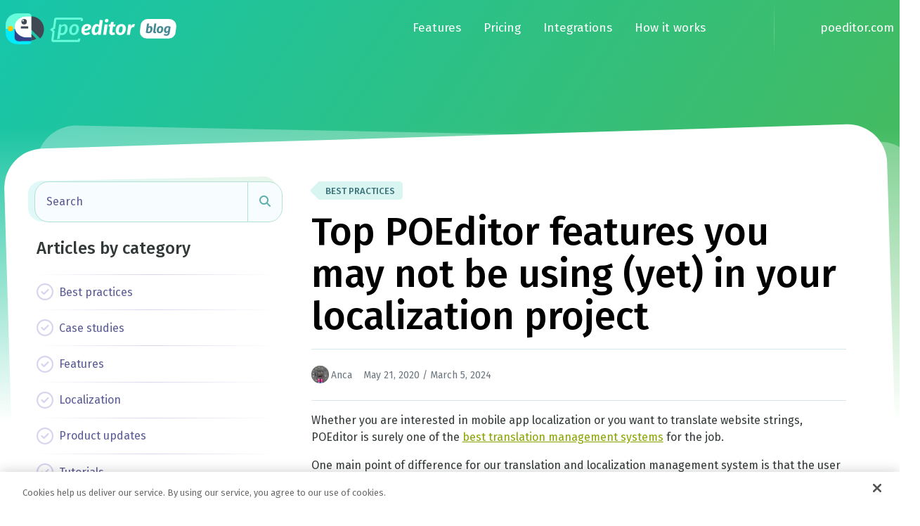

--- FILE ---
content_type: text/html; charset=UTF-8
request_url: https://poeditor.com/blog/top-poeditor-features-localization-project/
body_size: 10227
content:
<!doctype html>
<html lang="en-US" lang="en">

<head>
    <meta charset="UTF-8">
    <meta name="viewport" content="width=device-width, initial-scale=1">
    <link rel="profile" href="https://gmpg.org/xfn/11">
    <!-- Favicons -->
    <link rel="apple-touch-icon" sizes="180x180" href="https://poeditor.com/blog/wp-content/themes/poeditor-bs5/img/favicon/apple-touch-icon.png">
    <link rel="icon" type="image/png" sizes="32x32" href="https://poeditor.com/blog/wp-content/themes/poeditor-bs5/img/favicon/favicon-32x32.png">
    <link rel="icon" type="image/png" sizes="16x16" href="https://poeditor.com/blog/wp-content/themes/poeditor-bs5/img/favicon/favicon-16x16.png">
    <link rel="manifest" href="https://poeditor.com/blog/wp-content/themes/poeditor-bs5/img/favicon/site.webmanifest">
    <link rel="mask-icon" href="https://poeditor.com/blog/wp-content/themes/poeditor-bs5/img/favicon/safari-pinned-tab.svg" color="#0d6efd">
    <link href="https://fonts.googleapis.com/css2?family=Fira+Sans:ital,wght@0,100;0,300;0,400;0,500;0,700;1,100;1,300;1,400;1,500;1,700&display=swap"
            rel="stylesheet"/>
    <meta name="msapplication-TileColor" content="#ffffff">
    <meta name="theme-color" content="#ffffff">
    <meta name='robots' content='index, follow, max-image-preview:large, max-snippet:-1, max-video-preview:-1' />

	<!-- This site is optimized with the Yoast SEO plugin v26.7 - https://yoast.com/wordpress/plugins/seo/ -->
	<link media="all" href="https://poeditor.com/blog/wp-content/cache/autoptimize/css/autoptimize_2d41e56d4a7fd3d098ea1143d0174f00.css" rel="stylesheet"><title>Top features you may not be using (yet) in your localization project - POEditor Blog</title>
	<meta name="description" content="Top POEditor features to use for your localization project: tags, screenshots, fuzzy tags, logs, callbacks, and more." />
	<link rel="canonical" href="https://poeditor.com/blog/top-poeditor-features-localization-project/" />
	<meta property="og:locale" content="en_US" />
	<meta property="og:type" content="article" />
	<meta property="og:title" content="Top features you may not be using (yet) in your localization project - POEditor Blog" />
	<meta property="og:description" content="Top POEditor features to use for your localization project: tags, screenshots, fuzzy tags, logs, callbacks, and more." />
	<meta property="og:url" content="https://poeditor.com/blog/top-poeditor-features-localization-project/" />
	<meta property="og:site_name" content="POEditor Blog" />
	<meta property="article:publisher" content="https://www.facebook.com/POEditor" />
	<meta property="article:published_time" content="2020-05-21T14:51:45+00:00" />
	<meta property="article:modified_time" content="2024-03-05T15:13:22+00:00" />
	<meta property="og:image" content="https://poeditor.com/blog/wp-content/uploads/2020/05/tags_project_page-1.png" />
	<meta name="author" content="Anca" />
	<meta name="twitter:card" content="summary_large_image" />
	<meta name="twitter:creator" content="@poeditor" />
	<meta name="twitter:site" content="@poeditor" />
	<meta name="twitter:label1" content="Written by" />
	<meta name="twitter:data1" content="Anca" />
	<meta name="twitter:label2" content="Est. reading time" />
	<meta name="twitter:data2" content="5 minutes" />
	<script type="application/ld+json" class="yoast-schema-graph">{"@context":"https://schema.org","@graph":[{"@type":"Article","@id":"https://poeditor.com/blog/top-poeditor-features-localization-project/#article","isPartOf":{"@id":"https://poeditor.com/blog/top-poeditor-features-localization-project/"},"author":{"name":"Anca","@id":"https://poeditor.com/blog/#/schema/person/17dc166df9c0c7dfde49f069caf6e1c1"},"headline":"Top POEditor features you may not be using (yet) in your localization project","datePublished":"2020-05-21T14:51:45+00:00","dateModified":"2024-03-05T15:13:22+00:00","mainEntityOfPage":{"@id":"https://poeditor.com/blog/top-poeditor-features-localization-project/"},"wordCount":815,"publisher":{"@id":"https://poeditor.com/blog/#organization"},"image":{"@id":"https://poeditor.com/blog/top-poeditor-features-localization-project/#primaryimage"},"thumbnailUrl":"https://poeditor.com/blog/wp-content/uploads/2020/05/tags_project_page-1.png","articleSection":["Best practices"],"inLanguage":"en-US"},{"@type":"WebPage","@id":"https://poeditor.com/blog/top-poeditor-features-localization-project/","url":"https://poeditor.com/blog/top-poeditor-features-localization-project/","name":"Top features you may not be using (yet) in your localization project - POEditor Blog","isPartOf":{"@id":"https://poeditor.com/blog/#website"},"primaryImageOfPage":{"@id":"https://poeditor.com/blog/top-poeditor-features-localization-project/#primaryimage"},"image":{"@id":"https://poeditor.com/blog/top-poeditor-features-localization-project/#primaryimage"},"thumbnailUrl":"https://poeditor.com/blog/wp-content/uploads/2020/05/tags_project_page-1.png","datePublished":"2020-05-21T14:51:45+00:00","dateModified":"2024-03-05T15:13:22+00:00","description":"Top POEditor features to use for your localization project: tags, screenshots, fuzzy tags, logs, callbacks, and more.","breadcrumb":{"@id":"https://poeditor.com/blog/top-poeditor-features-localization-project/#breadcrumb"},"inLanguage":"en-US","potentialAction":[{"@type":"ReadAction","target":["https://poeditor.com/blog/top-poeditor-features-localization-project/"]}]},{"@type":"ImageObject","inLanguage":"en-US","@id":"https://poeditor.com/blog/top-poeditor-features-localization-project/#primaryimage","url":"https://poeditor.com/blog/wp-content/uploads/2020/05/tags_project_page-1.png","contentUrl":"https://poeditor.com/blog/wp-content/uploads/2020/05/tags_project_page-1.png","width":1715,"height":964,"caption":"tags_project_page"},{"@type":"BreadcrumbList","@id":"https://poeditor.com/blog/top-poeditor-features-localization-project/#breadcrumb","itemListElement":[{"@type":"ListItem","position":1,"name":"Home","item":"https://poeditor.com/blog/"},{"@type":"ListItem","position":2,"name":"Top POEditor features you may not be using (yet) in your localization project"}]},{"@type":"WebSite","@id":"https://poeditor.com/blog/#website","url":"https://poeditor.com/blog/","name":"POEditor Blog","description":"All about translation and localization management","publisher":{"@id":"https://poeditor.com/blog/#organization"},"potentialAction":[{"@type":"SearchAction","target":{"@type":"EntryPoint","urlTemplate":"https://poeditor.com/blog/?s={search_term_string}"},"query-input":{"@type":"PropertyValueSpecification","valueRequired":true,"valueName":"search_term_string"}}],"inLanguage":"en-US"},{"@type":"Organization","@id":"https://poeditor.com/blog/#organization","name":"POEditor","url":"https://poeditor.com/blog/","logo":{"@type":"ImageObject","inLanguage":"en-US","@id":"https://poeditor.com/blog/#/schema/logo/image/","url":"https://poeditor.com/blog/wp-content/uploads/2019/11/logo_head_512_transparent.png","contentUrl":"https://poeditor.com/blog/wp-content/uploads/2019/11/logo_head_512_transparent.png","width":512,"height":512,"caption":"POEditor"},"image":{"@id":"https://poeditor.com/blog/#/schema/logo/image/"},"sameAs":["https://www.facebook.com/POEditor","https://x.com/poeditor","https://www.linkedin.com/company/poeditor/","https://www.youtube.com/channel/UCXAk1u8N49VRMAqNneENCFA"]},{"@type":"Person","@id":"https://poeditor.com/blog/#/schema/person/17dc166df9c0c7dfde49f069caf6e1c1","name":"Anca","image":{"@type":"ImageObject","inLanguage":"en-US","@id":"https://poeditor.com/blog/#/schema/person/image/","url":"https://secure.gravatar.com/avatar/d67b3c02838a428c9c27851a3e7486ec31f7648ae20abb5d4402cbcb8e7093be?s=96&d=mm&r=g","contentUrl":"https://secure.gravatar.com/avatar/d67b3c02838a428c9c27851a3e7486ec31f7648ae20abb5d4402cbcb8e7093be?s=96&d=mm&r=g","caption":"Anca"},"url":"https://poeditor.com/blog/author/anca/"}]}</script>
	<!-- / Yoast SEO plugin. -->


<link rel="alternate" type="application/rss+xml" title="POEditor Blog &raquo; Feed" href="https://poeditor.com/blog/feed/" />
<link rel="alternate" type="application/rss+xml" title="POEditor Blog &raquo; Comments Feed" href="https://poeditor.com/blog/comments/feed/" />
<link rel="alternate" type="application/rss+xml" title="POEditor Blog &raquo; Top POEditor features you may not be using (yet) in your localization project Comments Feed" href="https://poeditor.com/blog/top-poeditor-features-localization-project/feed/" />
<link rel="alternate" title="oEmbed (JSON)" type="application/json+oembed" href="https://poeditor.com/blog/wp-json/oembed/1.0/embed?url=https%3A%2F%2Fpoeditor.com%2Fblog%2Ftop-poeditor-features-localization-project%2F" />
<link rel="alternate" title="oEmbed (XML)" type="text/xml+oembed" href="https://poeditor.com/blog/wp-json/oembed/1.0/embed?url=https%3A%2F%2Fpoeditor.com%2Fblog%2Ftop-poeditor-features-localization-project%2F&#038;format=xml" />








<script type="text/javascript" src="https://poeditor.com/blog/wp-includes/js/jquery/jquery.min.js?ver=3.7.1" id="jquery-core-js"></script>

<link rel="https://api.w.org/" href="https://poeditor.com/blog/wp-json/" /><link rel="alternate" title="JSON" type="application/json" href="https://poeditor.com/blog/wp-json/wp/v2/posts/1871" /><link rel="EditURI" type="application/rsd+xml" title="RSD" href="https://poeditor.com/blog/xmlrpc.php?rsd" />
<meta name="generator" content="WordPress 6.9" />
<link rel='shortlink' href='https://poeditor.com/blog/?p=1871' />
<link rel="pingback" href="https://poeditor.com/blog/xmlrpc.php"><link rel="icon" href="https://poeditor.com/blog/wp-content/uploads/2019/11/cropped-logo_head_512_transparent-32x32.png" sizes="32x32" />
<link rel="icon" href="https://poeditor.com/blog/wp-content/uploads/2019/11/cropped-logo_head_512_transparent-192x192.png" sizes="192x192" />
<link rel="apple-touch-icon" href="https://poeditor.com/blog/wp-content/uploads/2019/11/cropped-logo_head_512_transparent-180x180.png" />
<meta name="msapplication-TileImage" content="https://poeditor.com/blog/wp-content/uploads/2019/11/cropped-logo_head_512_transparent-270x270.png" />

            
    </head>

<body class="wp-singular post-template-default single single-post postid-1871 single-format-standard wp-theme-poeditor-bs5 d-flex flex-column h-100 bg-layout position-relative">

<!-- Google Tag Manager -->
<script>(function(w,d,s,l,i){w[l]=w[l]||[];w[l].push({'gtm.start':
new Date().getTime(),event:'gtm.js'});var f=d.getElementsByTagName(s)[0],
j=d.createElement(s),dl=l!='dataLayer'?'&l='+l:'';j.async=true;j.src=
'https://www.googletagmanager.com/gtm.js?id='+i+dl;f.parentNode.insertBefore(j,f);
})(window,document,'script','dataLayer','GTM-P9N62LZ');</script>
<!-- End Google Tag Manager -->


  
<div id="page" class="site">
    <header id="masthead" class="site-header">
        <nav class="navbar navbar-expand-lg navbar-dark navbar-c navbar-d">
            <div class="container-fluid px-2">
                <a class="navbar-brand" href="https://poeditor.com/blog/" aria-label="Visit POEditor Blog's homepage">
                    <img src="https://poeditor.com/blog/wp-content/themes/poeditor-bs5/img/logo/logo-blog.svg" alt="POEditor logo"  height="45">
                </a>
                <button class="navbar-toggler" type="button" data-bs-toggle="collapse" data-bs-target="#navbarCo" aria-controls="navbarCo" aria-expanded="false" aria-label="Toggle navigation">
                    <span class="navbar-toggler-icon"></span>
                </button>
                <div class="navbar-collapse rounded-3 bg-layout-collapse collapse justify-content-end" id="navbarCo">
                    <ul class="navbar-nav mb-2 mb-lg-0">
                        <li class="nav-item">
                            <a class="nav-link" href="https://poeditor.com/features/">Features</a>
                        </li>
                        <li class="nav-item">
                            <a class="nav-link" href="https://poeditor.com/pricing/">Pricing</a>
                        </li>
                        <li class="nav-item">
                            <a class="nav-link" href="https://poeditor.com/localization/integrations">Integrations</a>
                        </li>
                        <li class="nav-item">
                            <a class="nav-link" href="https://poeditor.com/how_it_works/">How it works</a>
                        </li>
                        <li class="nav-item d-block d-sm-block d-sm-block d-md-block d-lg-none">
                            <a class="nav-link" href="https://poeditor.com/login/">Log in</a>
                        </li>
                        <li class="nav-item d-block d-sm-block d-sm-block d-md-block d-lg-none">
                            <a class="nav-link" href="https://poeditor.com/register/">Sign up</a></li>
                    </ul>

                    <span class="navbar-delimiter d-none d-lg-flex"></span>

                    <a href="https://poeditor.com/" class="nav-link-single d-none d-lg-flex">poeditor.com</a>
                </div>
            </div>
        </nav>
    </header><!-- #masthead -->

    <section class="d-none custom-popup" id="custom-popup">
        <div class="popup-backdrop" id="popup-backdrop"></div>

        <div class="px-3 px-sm-5 py-5 p-xl-5 bg-white text-center popup-content" id="popup-content">
            <header class="pb-3 px-xl-4 pb-xl-4">
                <h2>Try POEditor for free</h2>

                <button id="close-popup" type="button" class="btn-close" aria-label="Close"></button>
            </header>

            <div class="px-xl-4 fs-5">
                <p>Want to see how our localization platform can improve your workflow?</p>
                <p>Create a free account today and get your 10-day Premium Free Trial. No credit card required! </p>
            </div>

            <footer class="d-flex justify-content-center align-items-center pt-5">
                <a class="w-75 btn btn-b-primary d-flex align-items-center justify-content-center" href="https://poeditor.com/register/?utm_source=blog&utm_medium=btn_popup&utm_campaign=cta_register" target="_blank">Create free account</a>
            </footer>
        </div>
    </section>
</div>

    <div id="content" class="site-content container py-5 mt-4">
        <div id="primary" class="content-area">
                <!-- Hook to add something nice -->
                
                
                <div class="row">
                    <div class="col-24 px-xs-only-0">
                        <div class="files-wrapper-alt">
                            <div class="files-bottom-alt"></div>
                            <div class="files-middle-alt"></div>
                        </div>
                    </div>
                </div>

                <div class="row after-file justify-content-center">

                    <div class="row">
                        <div class="col-24 col-lg-15 col-xxl-12">

                            <main id="main" class="site-main mt-4 mt-md-0">

                                <header class="entry-header px-3 px-lg-0">
                                                                        <div class="category-badge position-relative d-flex flex-wrap gap-2 justify-content-center justify-content-md-start"><a href="https://poeditor.com/blog/category/best-practices/" class="badge text-decoration-none border-start-0">Best practices</a></div>                                    <h1 class="my-3">Top POEditor features you may not be using (yet) in your localization project</h1>                                    <p class="entry-meta border-top border-bottom py-4 fs-6">
                                        <small class="text-muted">
                                            <span class="byline"> <span class="author vcard me-3 d-inline-flex"><img alt='' src='https://secure.gravatar.com/avatar/d67b3c02838a428c9c27851a3e7486ec31f7648ae20abb5d4402cbcb8e7093be?s=96&#038;d=mm&#038;r=g' srcset='https://secure.gravatar.com/avatar/d67b3c02838a428c9c27851a3e7486ec31f7648ae20abb5d4402cbcb8e7093be?s=192&#038;d=mm&#038;r=g 2x' class='avatar avatar-96 photo' height='96' width='96' decoding='async'/>Anca</span></span><span class="posted-on"><span rel="bookmark"><time class="entry-date published" datetime="2020-05-21T14:51:45+00:00">May 21, 2020</time> <span class="time-updated-separator">/</span> <time class="updated" datetime="2024-03-05T15:13:22+00:00">March 5, 2024</time></span></span>                                        </small>
                                    </p>
                                                                    </header>

                                <div class="entry-content px-3 px-lg-0">
                                    
<p>Whether you are interested in mobile app localization or you want to translate website strings, POEditor is surely one of the <a href="https://poeditor.com" target="_blank" rel="noreferrer noopener">best translation management systems</a> for the job. </p>



<p>One main point of difference for our translation and localization management system is that the user interface is uncluttered. Along the years, we&#8217;ve been stubborn to keep our UI easy to use for everyone, especially newbies. This meant making obvious only the most essential tools for translation and localization management, while keeping other powerful, more specialized tools on the discrete side.</p>



<p>Here we list a few of our top features that you may or may not be using in your localization project. If you&#8217;re not using them, we encourage you to give them a go. We&#8217;ve heard they make a great difference.</p>



<h2 class="wp-block-heading">Tags</h2>



<p>We built the <a rel="noreferrer noopener" href="https://poeditor.com/kb/organizing-strings-with-the-tagging-system" target="_blank">Tagging System</a> to help you keep strings grouped in your localization project.  </p>



<p>Since we don&#8217;t store the files you use on import, but parse them to get the language data and store that only in our database, it&#8217;s important to know which strings came from where, in case you&#8217;re working with multiple source files.</p>



<p>Tags work perfectly for this case when you use them on import. But you can use them as custom filters too, and also mark your terms with tags in the interface, after import.</p>


<div class="wp-block-image text-center">
<figure class="aligncenter size-full"><img fetchpriority="high" decoding="async" width="1715" height="964" src="https://poeditor.com/blog/wp-content/uploads/2020/05/tags_project_page-1.png" alt="" class="wp-image-4126" srcset="https://poeditor.com/blog/wp-content/uploads/2020/05/tags_project_page-1.png 1715w, https://poeditor.com/blog/wp-content/uploads/2020/05/tags_project_page-1-300x169.png 300w, https://poeditor.com/blog/wp-content/uploads/2020/05/tags_project_page-1-1024x576.png 1024w, https://poeditor.com/blog/wp-content/uploads/2020/05/tags_project_page-1-768x432.png 768w, https://poeditor.com/blog/wp-content/uploads/2020/05/tags_project_page-1-1536x863.png 1536w" sizes="(max-width: 1715px) 100vw, 1715px" /><figcaption class="wp-element-caption"><sup>Tagging terms when importing them to the localization project</sup></figcaption></figure>
</div>


<p>The best thing about tags? They are supported by the <a rel="noreferrer noopener" href="https://poeditor.com/docs/api" target="_blank">API</a> and by the <a href="https://poeditor.com/kb/code-hosting-service-integrations" target="_blank" rel="noreferrer noopener">integrations </a>with GitHub, Bitbucket, GitLab and Azure DevOps. </p>



<span id="more-1871"></span>



<h2 class="wp-block-heading">Screenshots</h2>



<p>Most of us in the translation and localization industry would agree that nothing clarifies how a string should be translated like a screenshot. </p>



<p>Of course, we couldn&#8217;t leave our users without this functionality, which we incorporated in our <a rel="noreferrer noopener" href="https://poeditor.com/kb/using-the-comment-system" target="_blank">Comment System</a>. </p>



<p>To add a screenshot for a term, first you need to upload the screenshots somewhere, such as on your site or on a file hosting website, and then put the link to that image in that term&#8217;s comment section.</p>



<figure class="wp-block-image size-full text-center"><img decoding="async" width="779" height="958" src="https://poeditor.com/blog/wp-content/uploads/2020/05/comments_german_localization.png" alt="localization_screenshot" class="wp-image-4128" srcset="https://poeditor.com/blog/wp-content/uploads/2020/05/comments_german_localization.png 779w, https://poeditor.com/blog/wp-content/uploads/2020/05/comments_german_localization-244x300.png 244w, https://poeditor.com/blog/wp-content/uploads/2020/05/comments_german_localization-768x944.png 768w" sizes="(max-width: 779px) 100vw, 779px" /><figcaption class="wp-element-caption"><sup>A comment made on a string in a localization project </sup></figcaption></figure>



<p>Comments are visibile across all the languages in the localization project and so are the screenshots.</p>



<p>When someone clicks the comments button, we display a preview of the image that was linked there, which you can enlarge by clicking on it.</p>



<h2 class="wp-block-heading">Mark strings as fuzzy in other languages</h2>



<p>The Fuzzy flag is generally used to signal that a translation needs to be revised. This feature thus helps you keep track of updated terms or of strings changed in the Default Reference Language. It also lets translators know that the corresponding translations should also be updated.</p>



<p>You can find this feature on the Import pages as <strong>Mark corresponding translations from the other languages as fuzzy for the updated values</strong>. </p>


<div class="wp-block-image text-center">
<figure class="aligncenter size-full"><img loading="lazy" decoding="async" width="1179" height="715" src="https://poeditor.com/blog/wp-content/uploads/2020/05/import_translations.png" alt="Mark_fuzzy_project_page" class="wp-image-4129" srcset="https://poeditor.com/blog/wp-content/uploads/2020/05/import_translations.png 1179w, https://poeditor.com/blog/wp-content/uploads/2020/05/import_translations-300x182.png 300w, https://poeditor.com/blog/wp-content/uploads/2020/05/import_translations-1024x621.png 1024w, https://poeditor.com/blog/wp-content/uploads/2020/05/import_translations-768x466.png 768w" sizes="auto, (max-width: 1179px) 100vw, 1179px" /><figcaption class="wp-element-caption"><sup>The feature as seen on the project-level import page</sup></figcaption></figure>
</div>


<p>It can also be spotted in the Terms page, as<strong> Set all translations as fuzzy</strong>.</p>


<div class="wp-block-image">
<figure class="aligncenter size-full"><img loading="lazy" decoding="async" width="1718" height="815" src="https://poeditor.com/blog/wp-content/uploads/2020/05/Edit_term-3.png" alt="" class="wp-image-4130" srcset="https://poeditor.com/blog/wp-content/uploads/2020/05/Edit_term-3.png 1718w, https://poeditor.com/blog/wp-content/uploads/2020/05/Edit_term-3-300x142.png 300w, https://poeditor.com/blog/wp-content/uploads/2020/05/Edit_term-3-1024x486.png 1024w, https://poeditor.com/blog/wp-content/uploads/2020/05/Edit_term-3-768x364.png 768w, https://poeditor.com/blog/wp-content/uploads/2020/05/Edit_term-3-1536x729.png 1536w" sizes="auto, (max-width: 1718px) 100vw, 1718px" /><figcaption class="wp-element-caption"><em>The feature as seen in the Terms page</em></figcaption></figure>
</div>


<p>For those who prefer a more automated approach to their localization management workflow, the feature is also present in the API as <strong>fuzzy_trigger</strong>&nbsp;(which should be set to&nbsp;<strong>1</strong>) and in the Webhooks generator.</p>


<div class="wp-block-image text-center">
<figure class="aligncenter size-full"><img loading="lazy" decoding="async" width="664" height="818" src="https://poeditor.com/blog/wp-content/uploads/2020/05/webhooks.png" alt="Webhook_generator-1" class="wp-image-4131" srcset="https://poeditor.com/blog/wp-content/uploads/2020/05/webhooks.png 664w, https://poeditor.com/blog/wp-content/uploads/2020/05/webhooks-244x300.png 244w" sizes="auto, (max-width: 664px) 100vw, 664px" /><figcaption class="wp-element-caption"><sup>The feature as seen in the webhooks generator</sup></figcaption></figure>
</div>


<p>You can read more on this topic of tracking changed strings <a rel="noreferrer noopener" href="https://poeditor.com/kb/how-to-keep-track-of-strings-changed-in-the-default-reference-language" target="_blank">here</a>.</p>



<h2 class="wp-block-heading"><strong>Copy setup from another localization project</strong></h2>



<p>To speed up the process of setting up a new localization project, we created this feature called <strong>Copy setup from another project</strong>. It&#8217;s nothing too complex but it saves you a lot of time. </p>



<p>What it does is copy to your new project the <strong>settings</strong>, <strong>languages</strong>&nbsp;and&nbsp;<strong>contributors</strong>&nbsp;from an existing project. All with the click of a checkbox.</p>


<div class="wp-block-image text-center">
<figure class="aligncenter size-full"><img loading="lazy" decoding="async" width="1006" height="1076" src="https://poeditor.com/blog/wp-content/uploads/2020/05/Copy_setup_localization_project-1.png" alt="Copy_setup_localization_project" class="wp-image-4132" srcset="https://poeditor.com/blog/wp-content/uploads/2020/05/Copy_setup_localization_project-1.png 1006w, https://poeditor.com/blog/wp-content/uploads/2020/05/Copy_setup_localization_project-1-280x300.png 280w, https://poeditor.com/blog/wp-content/uploads/2020/05/Copy_setup_localization_project-1-957x1024.png 957w, https://poeditor.com/blog/wp-content/uploads/2020/05/Copy_setup_localization_project-1-768x821.png 768w" sizes="auto, (max-width: 1006px) 100vw, 1006px" /><figcaption class="wp-element-caption"><sup>Copy setup from iOS localization project to Android localization project</sup></figcaption></figure>
</div>


<p>Neat, huh?</p>



<h2 class="wp-block-heading"><strong>Webhooks and Callbacks</strong></h2>



<p>Webhooks and Callbacks are very useful for those who want to automate the localization workflow to a maximum.</p>



<p>You can use them alone or together to set up a continuous localization workflow, according to your usecase.</p>



<p>More information regarding how to automate the import/export process with Webhooks and Callbacks is available <a href="https://poeditor.com/blog/how-to-automate-localization-workflow-webhooks-callbacks/" target="_blank" rel="noreferrer noopener">here</a>.</p>



<h2 class="wp-block-heading"><strong>Logs</strong></h2>



<p>Should you need to audit the activity in the localization projects hosted on your POEditor account, we&#8217;ve got you covered. We have logs for everything: an Audit Log, a Webhooks Log, and API Log and, of course, a Callbacks Log.  </p>



<p>With these logs, you can track important events in your localization projects, find out if a script is flawed, debug, etc. </p>



<p>You can find all your logs in your <a href="https://poeditor.com/kb/account-settings" target="_blank" rel="noreferrer noopener">Account Settings</a>.</p>



<p>So there you have it. Our list of top POEditor features that can save your life&#8230;or at least save a lot of time in your localization process. Hope you found something useful to take away!</p>
                                </div>

                                <footer class="my-5">
                                    <a class="link-b text-uppercase d-block text-center" href="https://poeditor.com/blog/">
            <span class="img-180"><svg xmlns="http://www.w3.org/2000/svg" width="47" height="47" viewBox="0 0 47 47">
  <g id="icon_-_back" data-name="icon - back" transform="translate(-884 -3292)">
    <g id="Ellipse_8275" data-name="Ellipse 8275" transform="translate(884 3292)" fill="#fff" stroke="#5dafac" stroke-width="2">
      <circle cx="23.5" cy="23.5" r="23.5" stroke="none"/>
      <circle cx="23.5" cy="23.5" r="22.5" fill="none"/>
    </g>
    <path id="Path_7277" data-name="Path 7277" d="M7.731,7.731V0H0" transform="translate(907.5 3320.967) rotate(-135)" fill="none" stroke="#5dafac" stroke-linecap="round" stroke-width="2"/>
    <line id="Line_1605" data-name="Line 1605" x2="9" transform="translate(903 3315.5)" fill="none" stroke="#5dafac" stroke-linecap="round" stroke-width="2"/>
  </g>
</svg>
</span>
            
            <span class="d-block mt-2">BACK TO THE ARTICLES LIST</span>
        </a>                                </footer>


                                
<div id="comments" class="comments-area">

  
  
</div><!-- #comments -->
                            </main> <!-- #main -->

                        </div><!-- col -->

                        <section class="col-md-16 offset-md-4 offset-lg-0 col-lg-8 col-xxl-6 order-first order-md-first sticky-sidebars px-sm-5 px-md-0 mb-md-4 mb-lg-0">
    <aside id="secondary" class="widget-area m-3 mt-0">
        <div class="" tabindex="-1" id="sidebar" aria-labelledby="sidebarLabel">
            <div class="flex-column d-none d-lg-block">
                <section id="search-2" class="widget widget_search  mb-4 border-0"><!-- Search Button Outline Secondary Right -->


    <div class="row justify-content-center mb-4">
        <div class="col-24 col-lg-22 ms-lg-2">
            <form id="languages-search-form" class="form-special" action="https://poeditor.com/blog/">
                <div class="input-group">
                    <input placeholder="Search" class="form-control" name="s" id="languages-search" type="text">
                    <button id="kb-button" type="submit" class="btn btn-outline-secondary" aria-label="search button">
                        <span class="fal fa-solid fa-magnifying-glass"></span>
                    </button>
                </div>
            </form>
        </div>
    </div>
</section>                <div class="m-4">
                    <h5 class="menu-list-title">Articles by category</h5>
                    <ul class="menu-list">
                                                        <li>
                                    <a href="https://poeditor.com/blog/category/best-practices/">Best practices</a>
                                </li>
                                                            <li>
                                    <a href="https://poeditor.com/blog/category/case-studies/">Case studies</a>
                                </li>
                                                            <li>
                                    <a href="https://poeditor.com/blog/category/features/">Features</a>
                                </li>
                                                            <li>
                                    <a href="https://poeditor.com/blog/category/localization/">Localization</a>
                                </li>
                                                            <li>
                                    <a href="https://poeditor.com/blog/category/news/">Product updates</a>
                                </li>
                                                            <li>
                                    <a href="https://poeditor.com/blog/category/tutorials/">Tutorials</a>
                                </li>
                                                </ul>
                </div>
            </div>

            <div class="accordion border-0 d-lg-none collapse-menu" id="categories">
	            <section id="search-2" class="widget widget_search  mb-4 border-0"><!-- Search Button Outline Secondary Right -->


    <div class="row justify-content-center mb-4">
        <div class="col-24 col-lg-22 ms-lg-2">
            <form id="languages-search-form" class="form-special" action="https://poeditor.com/blog/">
                <div class="input-group">
                    <input placeholder="Search" class="form-control" name="s" id="languages-search" type="text">
                    <button id="kb-button" type="submit" class="btn btn-outline-secondary" aria-label="search button">
                        <span class="fal fa-solid fa-magnifying-glass"></span>
                    </button>
                </div>
            </form>
        </div>
    </div>
</section>
                <div class="accordion-item mx-2 mx-sm-0">
                    <h5 class="accordion-header menu-list-title m-1 p-1" id="category-title">
                        <button
                                class="accordion-button collapsed menu-list-title mb-0 fs-5 text-gray-main"
                                type="button"
                                data-bs-toggle="collapse"
                                data-bs-target="#categories-collapse"
                                aria-expanded="true"
                                aria-controls="categories-collapse">Articles by category</button>
                    </h5>

                    <div class="accordion-collapse collapse"
                         id="categories-collapse"
                         aria-labelledby="category-title"
                         data-bs-parent="#categories"
                         role="group"
                         aria-label="Categories">

                        <div class="accordion-body btn-group-vertical btn-group-brand p-0 m-0 d-flex">
		                                                    <a class="btn btn-outline-dark border-start-0 border-end-0" href="https://poeditor.com/blog/category/best-practices/">Best practices</a>
			                                                    <a class="btn btn-outline-dark border-start-0 border-end-0" href="https://poeditor.com/blog/category/case-studies/">Case studies</a>
			                                                    <a class="btn btn-outline-dark border-start-0 border-end-0" href="https://poeditor.com/blog/category/features/">Features</a>
			                                                    <a class="btn btn-outline-dark border-start-0 border-end-0" href="https://poeditor.com/blog/category/localization/">Localization</a>
			                                                    <a class="btn btn-outline-dark border-start-0 border-end-0" href="https://poeditor.com/blog/category/news/">Product updates</a>
			                                                    <a class="btn btn-outline-dark border-start-0 border-end-0" href="https://poeditor.com/blog/category/tutorials/">Tutorials</a>
			                                            </div>
                    </div>
                </div>
            </div>
        </div>
    </aside><!-- #secondary -->

    <aside class="mx-2 px-4 pe-md-5 ps-md-4 pt-0 widget-area mt-5 d-none d-lg-block">
        <h5 class="ms-1 menu-list-title mb-2">Get in touch</h5>

        <div class="row">
            <ul class="col-24 help-list d-flex ps-md-4">
                <li class="px-3 ms-2 position-relative">
                    <a class="help-email card-link text-important-alt" href="mailto:info@poeditor.com" target="_blank" rel="noreferer, noopener" aria-label="Email us"></a>
                </li>

                <li class="px-3 ms-2 position-relative">
                    <a class="help-facebook card-link text-important-alt" href="https://www.facebook.com/POEditor" target="_blank" rel="noreferer, noopener" aria-label="Visit our Facebook page"></a>
                </li>

                <li class="px-3 ms-2 position-relative">
                    <a class="help-tw card-link text-important-alt" href="https://www.x.com/POEditor" target="_blank" rel="noreferer, noopener" aria-label="Visit our X page"></a>
                </li>

                <li class="px-3 ms-2 position-relative">
                    <a class="help-linkedin card-link text-important-alt" href="https://www.linkedin.com/company/poeditor/" target="_blank" rel="noreferer, noopener" aria-label="Visit our LinkedIn page"></a>
                </li>
            </ul>
        </div>
    </aside>
</section>
                        <section class="col-24 col-md-16 offset-md-4 offset-lg-8 offset-xxl-0 col-xxl-6 sticky-sidebars">
    <div class="px-4 pe-md-5 ps-md-4 pt-0">
        <div class="card card-info">
            <div class="card-body">
                <h5 class="menu-list-title px-3 mt-3">What is POEditor</h5>

                <div class="row">
                    <div class="col-24">
                        <div class="hr-gradient-on-light mb-3"></div>
                    </div>
                </div>

                <p class="ms-3 me-1">
                    POEditor is a translation management system and localization platform designed for easy use. Try our localization tool for free to discover how it can improve your workflow.
                </p>

                <div class="row">
                    <div class="col-24">
                        <div class="hr-gradient-on-light mb-3"></div>
                    </div>
                </div>
            </div>
        </div>
    </div>

    <div class="px-4 ps-md-4 pe-md-5 pt-4 pb-5">
        <a class="btn btn-b-primary d-flex align-items-center justify-content-center" href="https://poeditor.com/register/?utm_source=blog&utm_medium=btn_description&utm_campaign=cta_register"
           target="_blank">Try POEditor for Free</a>
    </div>
</section>

                    </div><!-- row -->

                    <section class="row">
                        <div class="col-24 px-xs-only-0">
                            <div class="related-posts-wrapper">
                <div class="secondary-wrapper-shadow"></div>
                <div class="primary-wrapper-shadow"></div>
                <div class="wrapper-gradient"></div>
                <div class="related-posts-articles px-4 mx-xl-5 px-md-5">
					<h2 class="pb-4 text-center">Related articles</h2>
					<ul class="related-articles mt-3"><li><div class="p-3 p-md-5 pb-md-2"><span>September 25, 2023</span><h3 class="pt-2"><a href="https://poeditor.com/blog/multilingual-seo/">Multilingual SEO: Unlocking global opportunities</a></h3><p class="fs-6">To truly thrive in this borderless digital landscape, one must speak the language of their audience – quite literally. Multilingual SEO, also known as localization SEO, is a dynamic and essential field that holds the key to expanding your online presence far beyond your native tongue. In this article, we embark on a journey into [&hellip;]</p></div><div class="excertpt-meta px-md-5"><span class="badge">Best practices</span></div></li><li><div class="p-3 p-md-5 pb-md-2"><span>June 14, 2023</span><h3 class="pt-2"><a href="https://poeditor.com/blog/how-to-back-up-poeditor-strings/">How to back up POEditor strings</a></h3><p class="fs-6">At POEditor, we understand the importance of data security and ensuring that your valuable translation strings are protected. While our platform offers robust data management capabilities, it is always recommended to have a backup strategy in place. In this article, we list what options you have for backing up POEditor strings, helping you safeguard your [&hellip;]</p></div><div class="excertpt-meta px-md-5"><span class="badge">Best practices</span></div></li><li><div class="p-3 p-md-5 pb-md-2"><span>April 10, 2023</span><h3 class="pt-2"><a href="https://poeditor.com/blog/best-practices-sync-translated-strings-repos/">Best practices to sync translated strings with your repos</a></h3><p class="fs-6">Nowadays, version control systems like Git are a widespread tool in the stack of nearly every individual or team developing software. For this reason, the localization platform POEditor has integrated major Git hosting services like GitHub, GitLab, Bitbucket and Azure DevOps, which make it possible to easily sync the strings in your localization projects with [&hellip;]</p></div><div class="excertpt-meta px-md-5"><span class="badge">Best practices</span></div></li></ul>
				</div>
          	</div>                        </div>
                    </section>
                </div>

        </div><!-- #primary -->
    </div><!-- #content -->




<footer class="footer mt-auto">
    <div class="container">
        <div class="row m-0">
            <div class="col-24">
                <div class="footer-bg-wrapper">
                    <div class="footer-wrapper">
                        <div class="footer-content align-items-center d-none d-md-flex">
                            <ul class="navbar-nav">
                                <li class="nav-item me-5">
                                    ©2012-2026 Code Whale Inc.
                                </li>
                                <li class="nav-item">
                                    <a class="footer-link" href="https://poeditor.com/contact/">
                                        Contact </a>
                                </li>

                                <li class="nav-item fs-6 mx-3">
                                    <a href="https://www.facebook.com/POEditor" target="_blank" class="social-btn" aria-label="Visit our Facebook page">
                                        <i class="fa-brands fa-facebook"></i>
                                    </a>

                                    <a href="https://twitter.com/POEditor" target="_blank" class="social-btn" aria-label="Visit our X page">
                                        <i class="fa-brands fa-x-twitter"></i>
                                    </a>

                                    <a href="https://www.linkedin.com/company/poeditor/" target="_blank" class="social-btn" aria-label="Visit our LinkedIn page">
                                        <i class="fa-brands fa-linkedin"></i>
                                    </a>
                                </li>

                                <li class="nav-item">
                                    <a class="footer-link" href="https://poeditor.com/terms/">
                                        Terms &amp; Conditions </a>
                                </li>

                                <li class="nav-item">
                                    <a class="footer-link" href="https://poeditor.com/terms/privacy">
                                        Privacy Policy </a>
                                </li>

                            </ul>
                        </div>
                        <div class="footer-content d-flex align-items-center flex-column flex-sm-wrap d-md-none">
                            <div class="d-flex align-items-center mb-3">
                                <div class="me-4">©2012-2026 Code Whale Inc.</div>
                                <div class="fs-6">
                                    <a href="https://www.facebook.com/POEditor" target="_blank" class="social-btn" aria-label="Visit our Facebook page">
                                        <i class="fa-brands fa-facebook"></i>
                                    </a>

                                    <a href="https://twitter.com/POEditor" target="_blank" class="social-btn" aria-label="Visit our X page">
                                        <i class="fa-brands fa-x-twitter"></i>
                                    </a>

                                    <a href="https://www.linkedin.com/company/poeditor/" target="_blank" class="social-btn" aria-label="Visit our LinkedIn page">
                                        <i class="fa-brands fa-linkedin"></i>
                                    </a>
                                </div>
                            </div>

                            <div class="col-24 d-flex justify-content-center">
                                <a class="footer-link me-3" href="https://poeditor.com/contact/">
                                    Contact </a>
                                <a class="footer-link me-3" href="https://poeditor.com/terms/">
                                    Terms &amp; Conditions </a>
                                <a class="footer-link" href="https://poeditor.com/terms/privacy">
                                    Privacy Policy </a>
                            </div>
                        </div>
                    </div>
                </div>
            </div>
        </div>
    </div>
</footer>

</div><!-- #page -->
<script defer src="https://poeditor.com/blog/wp-content/cache/autoptimize/js/autoptimize_cb0a5b8e3dc7b653563992867bea7348.js"></script></body>

</html>

--- FILE ---
content_type: image/svg+xml
request_url: https://poeditor.com/blog/wp-content/themes/poeditor-bs5/img/logo/logo-blog.svg
body_size: 8638
content:
<svg xmlns="http://www.w3.org/2000/svg" width="243.077" height="44.146" viewBox="0 0 243.077 44.146">
  <g id="Group_2627" data-name="Group 2627" transform="translate(-35.923 -32.927)">
    <g id="logo_-_on_dark" data-name="logo - on dark" transform="translate(35.923 4)">
      <g id="Group_723" data-name="Group 723" transform="translate(0 180.927)">
        <rect id="rectangle" width="24.009" height="30.592" transform="translate(12.779 -147.74)" fill="#fff"/>
        <path id="Path_530" data-name="Path 530" d="M13.068-76H0v5.574c0,9.362,7.582,16.5,16.934,16.5h15.6a4.259,4.259,0,0,0,4.256-4.262v-5.352H29.535c-7.52,0-14.945-5.322-16.468-12.459" transform="translate(0 -53.927)" fill="#00ebff"/>
        <path id="Path_531" data-name="Path 531" d="M12.779-132.6c0-8.446,8.32-15.136,16.756-15.136h7.253A4.259,4.259,0,0,0,32.532-152h-15.6C7.582-152,0-144.864,0-135.5v5.574H13.068a12.817,12.817,0,0,1-.288-2.677" fill="#66fdda"/>
        <path id="Path_532" data-name="Path 532" d="M81.206-124a3.872,3.872,0,0,0-3.872,3.872,3.873,3.873,0,0,0,3.872,3.872,3.873,3.873,0,0,0,3.872-3.872A3.872,3.872,0,0,0,81.206-124" transform="translate(-54.873 -19.868)" fill="#404953"/>
        <path id="Path_533" data-name="Path 533" d="M82.495-120a1.163,1.163,0,0,0-1.162,1.161,1.164,1.164,0,0,0,1.162,1.163,1.164,1.164,0,0,0,1.162-1.163A1.163,1.163,0,0,0,82.495-120" transform="translate(-57.711 -22.706)" fill="#fff"/>
        <path id="Path_534" data-name="Path 534" d="M74.666-84.9H85.122V-88H74.666Z" transform="translate(-52.981 -45.412)" fill="#404953"/>
        <path id="Path_535" data-name="Path 535" d="M14.42-89.333a3.752,3.752,0,0,0-3.75,3.751,3.75,3.75,0,0,0,3.75,3.75,3.751,3.751,0,0,0,3.75-3.75,3.752,3.752,0,0,0-3.75-3.751" transform="translate(-7.592 -44.593)" fill="#ffc400"/>
        <path id="Path_536" data-name="Path 536" d="M139.05-131.92a18.472,18.472,0,0,0-12.383-5.413v19.246L139.05-105.7a18.537,18.537,0,0,0,0-26.217m-12.383,19.758v9.206a13.3,13.3,0,0,0,6.863-2.343Z" transform="translate(-89.878 -10.407)" fill="#404953"/>
        <path id="Path_537" data-name="Path 537" d="M44.288-76H44v12.614a5.2,5.2,0,0,0,5.219,5.2l18.79-.07v-5.284H60.756c-7.52,0-14.945-5.322-16.468-12.459" transform="translate(-31.221 -53.927)" fill="#3a4287"/>
      </g>
      <g id="Group_794" data-name="Group 794" transform="translate(-35.922 -4)">
        <path id="Subtraction_10" data-name="Subtraction 10" d="M21039.98,35h-35a3.005,3.005,0,0,1-3-3l1.59-11.5-3.566-3.5,4.471-3.07L21005.977,3a3,3,0,0,1,3-3h35a3.005,3.005,0,0,1,3,3l-.275,2h-3.033l.275-2h-34.971v.206l-1.717,12.458-2.557,1.754,2.039,2L21005.01,32h34.971V31.8l.246-1.8h3.031l-.277,2A3,3,0,0,1,21039.98,35Z" transform="translate(-20900.979 39)" fill="#66fdda"/>
        <path id="Path_7345" data-name="Path 7345" d="M3.164-14.812h3.08l-.028,1.736a5.985,5.985,0,0,1,4.424-2.156A4.053,4.053,0,0,1,14-13.72a6.726,6.726,0,0,1,1.2,4.284,13.706,13.706,0,0,1-.8,4.606,8.584,8.584,0,0,1-2.562,3.752A6.722,6.722,0,0,1,7.336.42,8.623,8.623,0,0,1,4.592-.028L3.752,5.74.224,6.16ZM7.224-2.268a3.136,3.136,0,0,0,2.464-1.12A6.865,6.865,0,0,0,11.116-6.16a12.678,12.678,0,0,0,.448-3.332q0-3.052-2.156-3.052a3.166,3.166,0,0,0-1.722.5A7.381,7.381,0,0,0,6.1-10.64L5.012-2.66A6.666,6.666,0,0,0,7.224-2.268ZM23.3.42a5.761,5.761,0,0,1-4.41-1.652,6.438,6.438,0,0,1-1.554-4.592,12.422,12.422,0,0,1,.8-4.34,8.277,8.277,0,0,1,2.59-3.612,7.048,7.048,0,0,1,4.592-1.456,5.735,5.735,0,0,1,4.41,1.666,6.407,6.407,0,0,1,1.554,4.55,12.62,12.62,0,0,1-.784,4.34A8.267,8.267,0,0,1,27.916-1.05,7.047,7.047,0,0,1,23.3.42Zm.2-2.716a2.988,2.988,0,0,0,2.464-1.162,6.79,6.79,0,0,0,1.288-2.786,14.446,14.446,0,0,0,.364-3.164q0-3.108-2.492-3.108a3.017,3.017,0,0,0-2.464,1.134,6.693,6.693,0,0,0-1.3,2.73,13.465,13.465,0,0,0-.378,3.108Q20.972-2.3,23.492-2.3Z" transform="translate(109 63.532)" fill="#66fdda"/>
        <path id="Path_7344" data-name="Path 7344" d="M14.672-11.284A4.351,4.351,0,0,1,12.026-7.14,20.055,20.055,0,0,1,5.124-5.4a2.418,2.418,0,0,0,2.66,2.632,5.26,5.26,0,0,0,1.834-.336,9.267,9.267,0,0,0,1.946-1.036l1.568,2.632A9.876,9.876,0,0,1,7.224.476,6.428,6.428,0,0,1,2.408-1.218,6.314,6.314,0,0,1,.756-5.824a12.058,12.058,0,0,1,.854-4.424,8.328,8.328,0,0,1,2.758-3.64,7.7,7.7,0,0,1,4.816-1.456A6.345,6.345,0,0,1,13.23-14.2,3.567,3.567,0,0,1,14.672-11.284ZM5.32-8.092A7.589,7.589,0,0,0,9.1-9.086a2.4,2.4,0,0,0,1.176-2,1.375,1.375,0,0,0-.336-.924A1.366,1.366,0,0,0,8.848-12.4a2.707,2.707,0,0,0-2.324,1.232A7.662,7.662,0,0,0,5.32-8.092ZM31.276-20.776,28.364,0H24.5l.028-2.128a6.511,6.511,0,0,1-1.89,1.89A4.569,4.569,0,0,1,20.1.476a4.091,4.091,0,0,1-3.486-1.582,7.2,7.2,0,0,1-1.19-4.41,14,14,0,0,1,.77-4.494,9.264,9.264,0,0,1,2.366-3.808,5.528,5.528,0,0,1,3.976-1.526,4.377,4.377,0,0,1,3.416,1.428l1.008-7.308Zm-7.784,8.652a2.479,2.479,0,0,0-2.086,1.078,6.76,6.76,0,0,0-1.134,2.6,13.726,13.726,0,0,0-.336,2.954,3.89,3.89,0,0,0,.42,2.1,1.37,1.37,0,0,0,1.2.616A2.36,2.36,0,0,0,23.2-3.5,10.454,10.454,0,0,0,24.78-5.516l.784-5.544a2.935,2.935,0,0,0-.924-.8A2.422,2.422,0,0,0,23.492-12.124Zm14.7-2.744L36.12,0H31.78l2.072-14.868Zm-1.708-2.8a2.3,2.3,0,0,1-1.68-.63,2.155,2.155,0,0,1-.644-1.61,2.623,2.623,0,0,1,.826-1.988,2.873,2.873,0,0,1,2.058-.784,2.33,2.33,0,0,1,1.68.616,2.109,2.109,0,0,1,.644,1.6,2.668,2.668,0,0,1-.826,2A2.845,2.845,0,0,1,36.484-17.668ZM44.94-4.928q-.056.5-.056.672a1.373,1.373,0,0,0,.266.938,1.022,1.022,0,0,0,.8.294,2.7,2.7,0,0,0,.77-.112,6.542,6.542,0,0,0,.91-.364L48.776-.616A7.536,7.536,0,0,1,46.788.2a8.35,8.35,0,0,1-2.072.28A4.244,4.244,0,0,1,41.58-.616a4.244,4.244,0,0,1-1.092-3.136,8.714,8.714,0,0,1,.084-1.176l.98-6.86H39.508l.42-3.08h2.24l.924-3.3,3.752-.42-.532,3.724h3.416l-.924,3.08H45.892ZM55.832.476A6.1,6.1,0,0,1,51.254-1.2a6.375,6.375,0,0,1-1.638-4.648,12.644,12.644,0,0,1,.812-4.466,7.978,7.978,0,0,1,2.674-3.6,7.669,7.669,0,0,1,4.8-1.428,6.109,6.109,0,0,1,4.564,1.68A6.227,6.227,0,0,1,64.12-9.1a12.758,12.758,0,0,1-.812,4.48A8.146,8.146,0,0,1,60.634-.98,7.567,7.567,0,0,1,55.832.476Zm.308-3.248A2.775,2.775,0,0,0,58.856-4.83,12.87,12.87,0,0,0,59.668-9.3a3.5,3.5,0,0,0-.518-2.128A1.84,1.84,0,0,0,57.6-12.1a2.8,2.8,0,0,0-2.73,2.072,12.281,12.281,0,0,0-.8,4.452,3.573,3.573,0,0,0,.5,2.128A1.832,1.832,0,0,0,56.14-2.772ZM75.572-15.288a5.207,5.207,0,0,1,1.484.224L75.8-10.808a5.429,5.429,0,0,0-1.232-.2A2.638,2.638,0,0,0,72.422-9.94,10.06,10.06,0,0,0,70.9-6.888L69.916,0h-4.34l2.072-14.868h3.78L71.372-12.1a6.394,6.394,0,0,1,1.862-2.366A3.845,3.845,0,0,1,75.572-15.288Z" transform="translate(143 63.532)" fill="#fff"/>
      </g>
    </g>
    <g id="Group_2626" data-name="Group 2626">
      <path id="Path_7383" data-name="Path 7383" d="M11,0H42A10,10,0,0,1,52,10l-1,8A10,10,0,0,1,41,28H10A10,10,0,0,1,0,18l1-8A10,10,0,0,1,11,0Z" transform="translate(227 41)" fill="#fff"/>
      <path id="Path_7384" data-name="Path 7384" d="M7.056-9.864a2.6,2.6,0,0,1,2.178.972A4.4,4.4,0,0,1,9.99-6.138a9.045,9.045,0,0,1-.513,3.024A5.3,5.3,0,0,1,7.722-.675,5.194,5.194,0,0,1,4.41.306a9.63,9.63,0,0,1-1.962-.2A12.1,12.1,0,0,1,.486-.486l1.8-12.87,2.826-.306L4.428-8.748a4.094,4.094,0,0,1,1.224-.819A3.492,3.492,0,0,1,7.056-9.864ZM5.976-7.776a2.393,2.393,0,0,0-1.836,1.1L3.492-2A3.361,3.361,0,0,0,4.7-1.764,1.712,1.712,0,0,0,6.075-2.43,4.1,4.1,0,0,0,6.867-4.1,8.39,8.39,0,0,0,7.11-6.084,2.134,2.134,0,0,0,6.8-7.4,1.009,1.009,0,0,0,5.976-7.776Zm7.956,5.2a.8.8,0,0,0,.054.486.351.351,0,0,0,.324.144,1.515,1.515,0,0,0,.468-.09l.342,1.98a4.384,4.384,0,0,1-1.8.36,2.314,2.314,0,0,1-1.647-.549,2.1,2.1,0,0,1-.585-1.611,4.162,4.162,0,0,1,.054-.648l1.53-10.854,2.808-.306Zm6.12,2.88a3.921,3.921,0,0,1-2.943-1.08,4.1,4.1,0,0,1-1.053-2.988,8.128,8.128,0,0,1,.522-2.871A5.129,5.129,0,0,1,18.3-8.946a4.93,4.93,0,0,1,3.087-.918,3.927,3.927,0,0,1,2.934,1.08A4,4,0,0,1,25.38-5.85a8.2,8.2,0,0,1-.522,2.88A5.237,5.237,0,0,1,23.139-.63,4.864,4.864,0,0,1,20.052.306Zm.2-2.088A1.784,1.784,0,0,0,22-3.105a8.273,8.273,0,0,0,.522-2.871,2.249,2.249,0,0,0-.333-1.368,1.183,1.183,0,0,0-1-.432,1.8,1.8,0,0,0-1.755,1.332,7.9,7.9,0,0,0-.513,2.862,2.3,2.3,0,0,0,.324,1.368A1.178,1.178,0,0,0,20.25-1.782ZM31.932-9.864a7.994,7.994,0,0,1,3.906,1.008L34.65-.738a6.021,6.021,0,0,1-1.557,3.627,4.875,4.875,0,0,1-3.465,1.125,6.435,6.435,0,0,1-1.845-.288,7.382,7.382,0,0,1-1.755-.774L26.982,1.1a5.382,5.382,0,0,0,2.592.756,2.5,2.5,0,0,0,1.539-.45A2.512,2.512,0,0,0,31.9-.324l.126-.918a3.922,3.922,0,0,1-1.143.909A2.936,2.936,0,0,1,29.5,0,2.806,2.806,0,0,1,27.18-1.008a4.186,4.186,0,0,1-.81-2.7,7.649,7.649,0,0,1,.567-2.871,5.4,5.4,0,0,1,1.818-2.349A5.158,5.158,0,0,1,31.932-9.864Zm-.09,2.016a1.91,1.91,0,0,0-1.476.63,3.784,3.784,0,0,0-.837,1.566,6.942,6.942,0,0,0-.261,1.872q0,1.674,1.116,1.674.972,0,1.872-1.332l.666-4.23A3.4,3.4,0,0,0,31.842-7.848Z" transform="translate(235 61)" fill="#488a93"/>
    </g>
  </g>
</svg>
